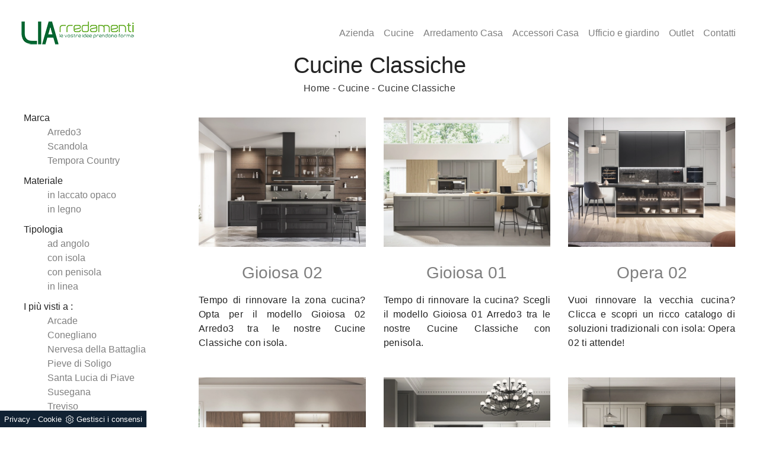

--- FILE ---
content_type: text/html; Charset=UTF-8
request_url: https://www.liarredamenti.it/cucine/cucine-classiche
body_size: 8979
content:
<!doctype html>
<html prefix="og: http://ogp.me/ns#" lang="it">
<head>
<meta charset="utf-8">
<title>Cucine Classiche</title>
<script type="application/ld+json">
{
 "@context": "http://schema.org",
 "@type": "BreadcrumbList",
 "itemListElement":
 [
  {
   "@type": "ListItem",
   "position": 1,
   "item":
   {
    "@id": "http://www.liarredamenti.it/cucine",
    "name": "Cucine"
    }
  },
  {
   "@type": "ListItem",
  "position": 2,
  "item":
   {
     "@id": "http://www.liarredamenti.it/cucine/cucine-classiche",
     "name": "Cucine Classiche"
   }
  }
 ]
}
</script>
<meta name="description" content="Al giorno d'oggi la realizzazione di Cucine Classiche è una vera arte che non teme le mode momentanee: tali composizioni consentono di impreziosire i vostri ambienti con charme senza tempo.">
<meta name="robots" content="index, follow">
<meta name="viewport" content="width=device-width, initial-scale=1, shrink-to-fit=no">
<link rel="canonical" href="https://www.liarredamenti.it/cucine/cucine-classiche">
<meta property="og:title" content="Cucine Classiche">
<meta property="og:type" content="website">
<meta property="og:url" content="https://www.liarredamenti.it/cucine/cucine-classiche">
<meta property="og:image" content="https://www.liarredamenti.it/img/515/cucine-cucine-classiche-arredo3-gioiosa-02_sit_1408288.webp">
<meta property="og:description" content="Al giorno d'oggi la realizzazione di Cucine Classiche è una vera arte che non teme le mode momentanee: tali composizioni consentono di impreziosire i vostri ambienti con charme senza tempo.">
<link rel="shortcut icon" href="/515/imgs/favicon.ico">
  <link rel="stylesheet" href="/515/css/css-mobi/bootstrap.min.css">
  <link rel="stylesheet" href="/515/css/css-mobi/bootstrap-grid.min.css">
  <link rel="stylesheet" href="/515/css/css-mobi/bootstrap-reboot.min.css">
  <link rel="stylesheet" href="/515/css/css-mobi/mbr-additional.css">
  <link rel="stylesheet" href="/515/css/css-mobi/style.css">
<link rel="stylesheet" href="/515/css/style_m.css">
<link rel="stylesheet" href="/515/css/style.css">
<link rel="stylesheet" href="/515/css/swiper.min.css">
  <link rel="stylesheet" href="/515/css/slick-theme.css">
  <link rel="stylesheet" href="/515/css/slick.css">
<link rel="stylesheet" href="/@/grafiche/icon/icons.css">
<link rel="stylesheet" href="/@/grafiche/css/font-awesome.min.css">
<style>
.selector-for-some-widget{box-sizing: content-box}
</style>
<script src="/@/essentials/gtm-library.js"></script>
<script src="/@/essentials/essential.js"></script>
<script src="/@/essentials/facebookv1.js"></script>

<!-- script head -->
<script>
function okEssentialGTM() {
  const gAdsContainer = '##_gtm_container##',
        gAdsInitUrl = '##_gtm_init_config_url##',
        gAdsEveryPageContainer = '',
        gAdsTksPageContainer = '';

  if (gAdsContainer && gAdsInitUrl) {
//    gtmInit(gAdsInitUrl, gAdsContainer);
    gtmEveryPageContainer && gtmEveryPage(gAdsEveryPageContainer);
    gtmTksPageContainer && gtmThankTouPage(gAdsTksPageContainer);
  }
}

function okEssentialFb() {
  const fbPixelCode = '',
        fbPixelUrl = '';

  if (fbPixelCode && fbPixelUrl) {
    pixel(fbPixelCode, fbPixelUrl);
  }

}

function allowADV() {}

function allowConfort() {}

function allowAnal() {
  okEssentialGTM();
  okEssentialFb();
}

window.addEventListener('DOMContentLoaded', function () {
  const cookiePrelude = getCookie("CookieConsent"),
    ifAdv = cookiePrelude ? cookiePrelude.includes("adv") : true,
    ifConfort = cookiePrelude ? cookiePrelude.includes("confort") : true,
    ifAnal = cookiePrelude ? cookiePrelude.includes("performance") : true;

  !ifAdv && allowADV();
  !ifConfort && allowConfort();
  !ifAnal && allowAnal();

  // overlay on contact form submit
  holdOnOnSubmit();
})
</script>
<!-- fine script head -->
</head>
<body>
  
<script src="/515/js/jquery.min.js"></script>
<script src="/515/js/bootstrap.min.js"></script>
<script src="/515/js/smooth-scroll.js"></script>
<script src="/515/js/swiper.min.js"></script> 
<script src="/515/js/slick.min.js"></script>
  
<!-- tag_ricerca -->
  
<!-- Script per scrolldown morbido-->
<script type="text/javascript">
$(document).on('click', 'a[href^="#"]', function (event) {
    event.preventDefault();
    $('html, body').animate({
        scrollTop: $($.attr(this, 'href')).offset().top
    }, 500);
});
</script>
<!-- Fine script -->

<script>
  function resizeIframe(obj) {
    obj.style.height = obj.contentWindow.document.body.scrollHeight + 'px';
  }
</script>

<div class="container-fluid marg-top-20">
<nav class="navbar navbar-expand-lg navbar-light">
  <a class="navbar-brand" href="/"><img class="img-fluid" src="/515/imgs/logo.png"></a>
  <button class="navbar-toggler" type="button" data-toggle="collapse" data-target="#navbarNavDropdown" aria-controls="navbarNavDropdown" aria-expanded="false" aria-label="Toggle navigation">
    <span class="navbar-toggler-icon"></span>
  </button>
  <div class="collapse navbar-collapse justify-content-end" id="navbarNavDropdown">
    <ul class="navbar-nav"><li class="nav-item dropdown"><a href="/azienda" title="Azienda" class="nav-link dropdown-toggle" id="navbarDropdownMenuLink" aria-haspopup="true" aria-expanded="false">Azienda</a>    </li><li class="nav-item dropdown menu_attivo" ><a href="/cucine" title="Cucine" class="nav-link dropdown-toggle" id="navbarDropdownMenuLink" aria-haspopup="true" aria-expanded="false">Cucine</a>    <div class="dropdown-menu" aria-labelledby="navbarDropdownMenuLink"><a   class="dropdown-item" href="/cucine/cucine-moderne" title="Cucine Moderne">Cucine Moderne</a> <a  class="dropdown-item attivo_sez" href="/cucine/cucine-classiche" title="Cucine Classiche">Cucine Classiche</a> <a   class="dropdown-item" href="/cucine/cucine-su-misura" title="Cucine su misura">Cucine su misura</a> </div></li><li class="nav-item dropdown"><a href="/arredamento-casa" title="Arredamento Casa" class="nav-link dropdown-toggle" id="navbarDropdownMenuLink" aria-haspopup="true" aria-expanded="false">Arredamento Casa</a>    <div class="dropdown-menu" aria-labelledby="navbarDropdownMenuLink"><a  rel="nofollow" class="dropdown-item" href="/arredamento-casa/librerie" title="Librerie">Librerie</a> <a  rel="nofollow" class="dropdown-item" href="/arredamento-casa/pareti-attrezzate" title="Pareti Attrezzate">Pareti Attrezzate</a> <a  rel="nofollow" class="dropdown-item" href="/arredamento-casa/madie" title="Madie">Madie</a> <a  rel="nofollow" class="dropdown-item" href="/arredamento-casa/salotti" title="Salotti">Salotti</a> <a  rel="nofollow" class="dropdown-item" href="/arredamento-casa/poltroncine" title="Poltroncine">Poltroncine</a> <a  rel="nofollow" class="dropdown-item" href="/arredamento-casa/pensili" title="Pensili">Pensili</a> <a  rel="nofollow" class="dropdown-item" href="/arredamento-casa/mobili-porta-tv" title="Mobili Porta Tv">Mobili Porta Tv</a> <a  rel="nofollow" class="dropdown-item" href="/arredamento-casa/mobili-ingresso" title="Mobili ingresso">Mobili ingresso</a> <a  rel="nofollow" class="dropdown-item" href="/arredamento-casa/tavoli" title="Tavoli">Tavoli</a> <a  rel="nofollow" class="dropdown-item" href="/arredamento-casa/sedie" title="Sedie">Sedie</a> <a  rel="nofollow" class="dropdown-item" href="/arredamento-casa/camera-da-letto-completa" title="Camera da Letto Completa">Camera da Letto Completa</a> <a  rel="nofollow" class="dropdown-item" href="/arredamento-casa/letti" title="Letti">Letti</a> <a  rel="nofollow" class="dropdown-item" href="/arredamento-casa/letti-singoli" title="Letti singoli">Letti singoli</a> <a  rel="nofollow" class="dropdown-item" href="/arredamento-casa/comodini" title="Comodini">Comodini</a> <a  rel="nofollow" class="dropdown-item" href="/arredamento-casa/poltrone-relax" title="Poltrone relax">Poltrone relax</a> <a  rel="nofollow" class="dropdown-item" href="/arredamento-casa/armadi" title="Armadi">Armadi</a> <a  rel="nofollow" class="dropdown-item" href="/arredamento-casa/camerette" title="Camerette">Camerette</a> <a  rel="nofollow" class="dropdown-item" href="/arredamento-casa/arredo-bagno" title="Arredo Bagno">Arredo Bagno</a> </div></li><li class="nav-item dropdown"><a href="/accessori-casa" title="Accessori Casa" class="nav-link dropdown-toggle" id="navbarDropdownMenuLink" aria-haspopup="true" aria-expanded="false">Accessori Casa</a>    <div class="dropdown-menu" aria-labelledby="navbarDropdownMenuLink"><a  rel="nofollow" class="dropdown-item" href="/accessori-casa/illuminazione" title="Illuminazione">Illuminazione</a> <a  rel="nofollow" class="dropdown-item" href="/accessori-casa/complementi" title="Complementi">Complementi</a> <a  rel="nofollow" class="dropdown-item" href="/accessori-casa/materassi" title="Materassi">Materassi</a> <a  rel="nofollow" class="dropdown-item" href="/accessori-casa/reti-letto" title="Reti letto">Reti letto</a> </div></li><li class="nav-item dropdown"><a href="/ufficio-giardino" title="Ufficio e giardino" class="nav-link dropdown-toggle" id="navbarDropdownMenuLink" aria-haspopup="true" aria-expanded="false">Ufficio e giardino</a>    </li><li class="nav-item dropdown">
  <a href="#" title="Outlet" class="nav-link dropdown-toggle" id="navbarDropdownMenuLink" aria-haspopup="true" aria-expanded="false">Outlet</a>
  <div class="dropdown-menu" aria-labelledby="navbarDropdownMenuLink">
    <a class="dropdown-item" href="/cucine-moderne/outlet" title="Outlet Cucine">Outlet Cucine</a>
    <a class="dropdown-item" href="/salotti/outlet" title="Outlet Salotti">Outlet Salotti</a>
    <a class="dropdown-item" href="/librerie/outlet" title="Outlet Librerie">Outlet Librerie</a>
    <a class="dropdown-item" href="/tavoli/outlet" title="Outlet Tavoli">Outlet Tavoli</a>
    <a class="dropdown-item" href="/sedie/outlet" title="Outlet Sedie">Outlet Sedie</a>
    <a class="dropdown-item" href="/letti/outlet" title="Outlet Letti">Outlet Letti</a>
  </div>
</li>
<li class="nav-item dropdown"><a href="/azienda/contatti" title="Contatti" class="nav-link dropdown-toggle" id="navbarDropdownMenuLink" aria-haspopup="true" aria-expanded="false">Contatti</a></li>
</ul>
  </div>
</nav>
</div>

<div class="container marg-bot-10">
  <div class="row">
    <div class="col-12 text-c">
      <h1>Cucine Classiche</h1>
      <p class="breadcrumbs text-c"><a href="http://www.liarredamenti.it#[link_home]#" title="liaarredamenti">Home</a> - <span  ><a href="http://www.liarredamenti.it/cucine"  title="Cucine">Cucine</a> <span class="figlio1" > - <a href="http://www.liarredamenti.it/cucine/cucine-classiche"  title="Cucine Classiche">Cucine Classiche</a></span></span></p>
    </div>
  </div>
</div>

<div class="container mob marg-bot-20">
  <div class="row">
    <div class="col-12 text-c">
      <a href="#tag" class="bottone-tag"><i class="fa fa-filter" aria-hidden="true"></i> Personalizza la ricerca </a>
    </div>
  </div>
</div>

<div class="container-fluid">
  <div class="row">
    <div class="col-md-3 col-sm-12 order-sm2 pad-sez" id="tag">
      <ul class="nav navbar-nav navbar-right_tag">  <li class="dropdown_tag"><span class="dropdown-toggle" data-toggle="dropdown" role="button" aria-expanded="false">Marca</span><ul class="dropdown-menu_tag"><li><a href="/cucine-cucine-classiche-arredo3" title="Cucine Classiche Arredo3">Arredo3</a></li><li><a href="/cucine-cucine-classiche-scandola" title="Cucine Classiche Scandola">Scandola</a></li><li><a href="/cucine-cucine-classiche-tempora-country" title="Cucine Classiche Tempora Country">Tempora Country</a></li></ul></li><li class="dropdown_tag"><span class="dropdown-toggle" data-toggle="dropdown" role="button" aria-expanded="false">Materiale</span><ul class="dropdown-menu_tag"><li><a href="/cucine-classiche-in-laccato-opaco" title="Cucine Classiche in laccato opaco">in laccato opaco</a></li><li><a href="/cucine-classiche-in-legno" title="Cucine Classiche in legno">in legno</a></li></ul></li><li class="dropdown_tag"><span class="dropdown-toggle" data-toggle="dropdown" role="button" aria-expanded="false">Tipologia</span><ul class="dropdown-menu_tag"><li><a href="/cucine-classiche-ad-angolo" title="Cucine Classiche ad angolo">ad angolo</a></li><li><a href="/cucine-classiche-con-isola" title="Cucine Classiche con isola">con isola</a></li><li><a href="/cucine-classiche-con-penisola" title="Cucine Classiche con penisola">con penisola</a></li><li><a href="/cucine-classiche-in-linea" title="Cucine Classiche in linea">in linea</a></li></ul></li><li class="dropdown_tag"><span class="dropdown-toggle" data-toggle="dropdown" role="button" aria-expanded="false">I più visti a :</span><ul class="dropdown-menu_tag"><li><a href="/cucine-classiche-arcade" title="Cucine Classiche Arcade">Arcade</a></li><li><a href="/cucine-classiche-conegliano" title="Cucine Classiche Conegliano">Conegliano</a></li><li><a href="/cucine-classiche-nervesa-della-battaglia" title="Cucine Classiche Nervesa della Battaglia">Nervesa della Battaglia</a></li><li><a href="/cucine-classiche-pieve-di-soligo" title="Cucine Classiche Pieve di Soligo">Pieve di Soligo</a></li><li><a href="/cucine-classiche-santa-lucia-di-piave" title="Cucine Classiche Santa Lucia di Piave">Santa Lucia di Piave</a></li><li><a href="/cucine-classiche-susegana" title="Cucine Classiche Susegana">Susegana</a></li><li><a href="/cucine-classiche-treviso" title="Cucine Classiche Treviso">Treviso</a></li><li><a href="/cucine-classiche-vittorio-veneto" title="Cucine Classiche Vittorio Veneto">Vittorio Veneto</a></li></ul></li></ul>
    </div>
    <div class="col-md-9 col-sm-12 order-sm1 pad-sez1">
      <div class="row">
        <div class="col-12 text-r numeratore"></div>
        <div class="col-lg-4 col-md-6 col-12 marg-bot-30">
  <div class="col-12 hover-schedina-rubrica px-0">
  <a href="/cucine/cucine-classiche/arredo3-gioiosa-02" title="Cucina Classica con isola Gioiosa 02 di Arredo3">
    <figure>
      <img src="/img/515/cucine-cucine-classiche-arredo3-gioiosa-02_sit_1408288.webp" class="img-fluid d-block mx-auto" />
    </figure>
  </a>
    <div class="marg-top-30"></div>
  <a href="/cucine/cucine-classiche/arredo3-gioiosa-02" title="Cucina Classica con isola Gioiosa 02 di Arredo3">
    <h3 class="text-c marg-bot-20">Gioiosa 02</h3>
  </a>
  <p>Tempo di rinnovare la zona cucina? Opta per il modello Gioiosa 02 Arredo3 tra le nostre Cucine Classiche con isola.</p>
  </div>
</div><div class="col-lg-4 col-md-6 col-12 marg-bot-30">
  <div class="col-12 hover-schedina-rubrica px-0">
  <a href="/cucine/cucine-classiche/arredo3-gioiosa-01" title="Cucina Classica con penisola Gioiosa 01 di Arredo3">
    <figure>
      <img src="/img/515/cucine-cucine-classiche-arredo3-gioiosa-01_sit_1408285.webp" class="img-fluid d-block mx-auto" />
    </figure>
  </a>
    <div class="marg-top-30"></div>
  <a href="/cucine/cucine-classiche/arredo3-gioiosa-01" title="Cucina Classica con penisola Gioiosa 01 di Arredo3">
    <h3 class="text-c marg-bot-20">Gioiosa 01</h3>
  </a>
  <p>Tempo di rinnovare la cucina? Scegli il modello Gioiosa 01 Arredo3 tra le nostre Cucine Classiche con penisola.</p>
  </div>
</div><div class="col-lg-4 col-md-6 col-12 marg-bot-30">
  <div class="col-12 hover-schedina-rubrica px-0">
  <a href="/cucine/cucine-classiche/arredo3-opera-02" title="Cucina Classica con isola Opera 02 di Arredo3">
    <figure>
      <img src="/img/515/cucine-cucine-classiche-arredo3-opera-02_sit_1408283.webp" class="img-fluid d-block mx-auto" />
    </figure>
  </a>
    <div class="marg-top-30"></div>
  <a href="/cucine/cucine-classiche/arredo3-opera-02" title="Cucina Classica con isola Opera 02 di Arredo3">
    <h3 class="text-c marg-bot-20">Opera 02</h3>
  </a>
  <p>Vuoi rinnovare la vecchia cucina? Clicca e scopri un ricco catalogo di soluzioni tradizionali con isola: Opera 02 ti attende!</p>
  </div>
</div><div class="col-lg-4 col-md-6 col-12 marg-bot-30">
  <div class="col-12 hover-schedina-rubrica px-0">
  <a href="/cucine/cucine-classiche/arredo3-opera-01" title="Cucina Classica con isola Opera 01 di Arredo3">
    <figure>
      <img src="/img/515/cucine-cucine-classiche-arredo3-opera-01_sit_1408282.webp" class="img-fluid d-block mx-auto" />
    </figure>
  </a>
    <div class="marg-top-30"></div>
  <a href="/cucine/cucine-classiche/arredo3-opera-01" title="Cucina Classica con isola Opera 01 di Arredo3">
    <h3 class="text-c marg-bot-20">Opera 01</h3>
  </a>
  <p>Scegli la cucina Opera 01: le soluzioni classiche Arredo3 in laccato opaco sono sinonimo di qualità, stile e design.</p>
  </div>
</div><div class="col-lg-4 col-md-6 col-12 marg-bot-30">
  <div class="col-12 hover-schedina-rubrica px-0">
  <a href="/cucine/cucine-classiche/asolo-04-arredo3" title="Cucina Classica con penisola Asolo 04 di Arredo3">
    <figure>
      <img src="/img/515/cucine-cucine-classiche-asolo-04-arredo3_sit_1408279.webp" class="img-fluid d-block mx-auto" />
    </figure>
  </a>
    <div class="marg-top-30"></div>
  <a href="/cucine/cucine-classiche/asolo-04-arredo3" title="Cucina Classica con penisola Asolo 04 di Arredo3">
    <h3 class="text-c marg-bot-20">Asolo 04</h3>
  </a>
  <p>Cucine con penisola Arredo3: entra e scopri un mondo di stile e design! La cucina convenzionale Asolo 04 ti aspetta.</p>
  </div>
</div><div class="col-lg-4 col-md-6 col-12 marg-bot-30">
  <div class="col-12 hover-schedina-rubrica px-0">
  <a href="/cucine/cucine-classiche/asolo-03-arredo3" title="Cucina Classica con isola Asolo 03 di Arredo3">
    <figure>
      <img src="/img/515/cucine-cucine-classiche-asolo-03-arredo3_sit_1408276.webp" class="img-fluid d-block mx-auto" />
    </figure>
  </a>
    <div class="marg-top-30"></div>
  <a href="/cucine/cucine-classiche/asolo-03-arredo3" title="Cucina Classica con isola Asolo 03 di Arredo3">
    <h3 class="text-c marg-bot-20">Asolo 03</h3>
  </a>
  <p>Cucine con isola Arredo3: entra e scopri un mondo di stile e design! La cucina convenzionale Asolo 03 ti attende.</p>
  </div>
</div><div class="col-lg-4 col-md-6 col-12 marg-bot-30">
  <div class="col-12 hover-schedina-rubrica px-0">
  <a href="/cucine/cucine-classiche/asolo-02-arredo3" title="Cucina Classica angolare Asolo 02 di Arredo3">
    <figure>
      <img src="/img/515/cucine-cucine-classiche-asolo-02-arredo3_sit_1408274.webp" class="img-fluid d-block mx-auto" />
    </figure>
  </a>
    <div class="marg-top-30"></div>
  <a href="/cucine/cucine-classiche/asolo-02-arredo3" title="Cucina Classica angolare Asolo 02 di Arredo3">
    <h3 class="text-c marg-bot-20">Asolo 02</h3>
  </a>
  <p>Scegli la cucina Asolo 02: le soluzioni classiche Arredo3 in laccato opaco sono garanzia di qualità, stile e design.</p>
  </div>
</div><div class="col-lg-4 col-md-6 col-12 marg-bot-30">
  <div class="col-12 hover-schedina-rubrica px-0">
  <a href="/cucine/cucine-classiche/asolo-01-arredo3" title="Cucina Classica con isola Asolo 01 di Arredo3">
    <figure>
      <img src="/img/515/cucine-cucine-classiche-asolo-01-arredo3_sit_1408271.webp" class="img-fluid d-block mx-auto" />
    </figure>
  </a>
    <div class="marg-top-30"></div>
  <a href="/cucine/cucine-classiche/asolo-01-arredo3" title="Cucina Classica con isola Asolo 01 di Arredo3">
    <h3 class="text-c marg-bot-20">Asolo 01</h3>
  </a>
  <p>Tempo di rinnovare la zona cucina? Prediligi il modello Asolo 01 Arredo3 tra le nostre Cucine Classiche con isola.</p>
  </div>
</div><div class="col-lg-4 col-md-6 col-12 marg-bot-30">
  <div class="col-12 hover-schedina-rubrica px-0">
  <a href="/cucine/cucine-classiche/m03-maestrale-scandola" title="Cucina Classica M03 Maestrale di Scandola">
    <figure>
      <img src="/img/515/cucine-cucine-classiche-m03-maestrale-scandola_sit_1406911.webp" class="img-fluid d-block mx-auto" />
    </figure>
  </a>
    <div class="marg-top-30"></div>
  <a href="/cucine/cucine-classiche/m03-maestrale-scandola" title="Cucina Classica M03 Maestrale di Scandola">
    <h3 class="text-c marg-bot-20">M03 Maestrale</h3>
  </a>
  <p>Vuoi rinnovare la vecchia cucina? Clicca e scopri un ricco catalogo di soluzioni classiche con penisola: M03 Maestrale ti attende!</p>
  </div>
</div><div class="col-lg-4 col-md-6 col-12 marg-bot-30">
  <div class="col-12 hover-schedina-rubrica px-0">
  <a href="/cucine/cucine-classiche/m02-maestrale-scandola" title="Cucina Classica M02 Maestrale di Scandola">
    <figure>
      <img src="/img/515/cucine-cucine-classiche-m02-maestrale-scandola_sit_1406908.webp" class="img-fluid d-block mx-auto" />
    </figure>
  </a>
    <div class="marg-top-30"></div>
  <a href="/cucine/cucine-classiche/m02-maestrale-scandola" title="Cucina Classica M02 Maestrale di Scandola">
    <h3 class="text-c marg-bot-20">M02 Maestrale</h3>
  </a>
  <p>Tempo di rinnovare la zona cucina? Opta per il modello M02 Maestrale Scandola tra le nostre Cucine Classiche con penisola.</p>
  </div>
</div><div class="col-lg-4 col-md-6 col-12 marg-bot-30">
  <div class="col-12 hover-schedina-rubrica px-0">
  <a href="/cucine/cucine-classiche/m07-maestrale-scandola" title="Cucina Classica M07 Maestrale di Scandola">
    <figure>
      <img src="/img/515/cucine-cucine-classiche-m07-maestrale-scandola_sit_1406905.webp" class="img-fluid d-block mx-auto" />
    </figure>
  </a>
    <div class="marg-top-30"></div>
  <a href="/cucine/cucine-classiche/m07-maestrale-scandola" title="Cucina Classica M07 Maestrale di Scandola">
    <h3 class="text-c marg-bot-20">M07 Maestrale</h3>
  </a>
  <p>Cucine con penisola Scandola: entra e scopri un mondo di stile e design! La cucina tradizionale M07 Maestrale ti sta aspettando.</p>
  </div>
</div><div class="col-lg-4 col-md-6 col-12 marg-bot-30">
  <div class="col-12 hover-schedina-rubrica px-0">
  <a href="/cucine/cucine-classiche/n1-nuovomondo-scandola" title="Cucina Classica N1 Nuovomondo di Scandola">
    <figure>
      <img src="/img/515/cucine-cucine-classiche-n1-nuovomondo-scandola_sit_1406896.webp" class="img-fluid d-block mx-auto" />
    </figure>
  </a>
    <div class="marg-top-30"></div>
  <a href="/cucine/cucine-classiche/n1-nuovomondo-scandola" title="Cucina Classica N1 Nuovomondo di Scandola">
    <h3 class="text-c marg-bot-20">N1 Nuovomondo</h3>
  </a>
  <p>Cucine con isola Scandola: entra e scopri un mondo di stile e design! La cucina tradizionale N1 Nuovomondo ti attende.</p>
  </div>
</div><div class="col-lg-4 col-md-6 col-12 marg-bot-30">
  <div class="col-12 hover-schedina-rubrica px-0">
  <a href="/cucine/cucine-classiche/t03-tabi-scandola" title="Cucina Classica T03 Tabià di Scandola">
    <figure>
      <img src="/img/515/cucine-cucine-classiche-t03-tabi-scandola_sit_1406901.webp" class="img-fluid d-block mx-auto" />
    </figure>
  </a>
    <div class="marg-top-30"></div>
  <a href="/cucine/cucine-classiche/t03-tabi-scandola" title="Cucina Classica T03 Tabià di Scandola">
    <h3 class="text-c marg-bot-20">T03 Tabià</h3>
  </a>
  <p>Scegli la cucina T03 Tabià: le soluzioni tradizionali Scandola in legno sono garanzia di qualità, design e contenuto estetico.</p>
  </div>
</div><div class="col-lg-4 col-md-6 col-12 marg-bot-30">
  <div class="col-12 hover-schedina-rubrica px-0">
  <a href="/cucine/cucine-classiche/m05-maestrale-scandola" title="Cucina Classica M05 Maestrale di Scandola">
    <figure>
      <img src="/img/515/cucine-cucine-classiche-m05-maestrale-scandola_sit_1406902.webp" class="img-fluid d-block mx-auto" />
    </figure>
  </a>
    <div class="marg-top-30"></div>
  <a href="/cucine/cucine-classiche/m05-maestrale-scandola" title="Cucina Classica M05 Maestrale di Scandola">
    <h3 class="text-c marg-bot-20">M05 Maestrale</h3>
  </a>
  <p>Vuoi riammodernare la vecchia cucina? Clicca e scopri un ricco catalogo di soluzioni classiche con penisola: M05 Maestrale ti attende!</p>
  </div>
</div><div class="col-lg-4 col-md-6 col-12 marg-bot-30">
  <div class="col-12 hover-schedina-rubrica px-0">
  <a href="/cucine/cucine-classiche/n0-nuovomondo-scandola" title="Cucina Classica N0 Nuovomondo di Scandola">
    <figure>
      <img src="/img/515/cucine-cucine-classiche-n0-nuovomondo-scandola_sit_1406894.webp" class="img-fluid d-block mx-auto" />
    </figure>
  </a>
    <div class="marg-top-30"></div>
  <a href="/cucine/cucine-classiche/n0-nuovomondo-scandola" title="Cucina Classica N0 Nuovomondo di Scandola">
    <h3 class="text-c marg-bot-20">N0 Nuovomondo</h3>
  </a>
  <p>Vuoi ristrutturare la vecchia cucina? Clicca e scopri una ricca gamma di soluzioni classiche ad angolo: N0 Nuovomondo ti sta aspettando!</p>
  </div>
</div><div class="col-lg-4 col-md-6 col-12 marg-bot-30">
  <div class="col-12 hover-schedina-rubrica px-0">
  <a href="/cucine/cucine-classiche/t02-tabi-scandola" title="Cucina Classica T02 Tabià di Scandola">
    <figure>
      <img src="/img/515/cucine-cucine-classiche-t02-tabi-scandola_sit_1406900.webp" class="img-fluid d-block mx-auto" />
    </figure>
  </a>
    <div class="marg-top-30"></div>
  <a href="/cucine/cucine-classiche/t02-tabi-scandola" title="Cucina Classica T02 Tabià di Scandola">
    <h3 class="text-c marg-bot-20">T02 Tabià</h3>
  </a>
  <p>Se sei alla ricerca di una cucina tradizionale, clicca e scopri di più sul modello T02 Tabià Scandola.</p>
  </div>
</div><div class="col-lg-4 col-md-6 col-12 marg-bot-30">
  <div class="col-12 hover-schedina-rubrica px-0">
  <a href="/cucine/cucine-classiche/t01-tabi-scandola" title="Cucina Classica T01 Tabià di Scandola">
    <figure>
      <img src="/img/515/cucine-cucine-classiche-t01-tabi-scandola_sit_1406898.webp" class="img-fluid d-block mx-auto" />
    </figure>
  </a>
    <div class="marg-top-30"></div>
  <a href="/cucine/cucine-classiche/t01-tabi-scandola" title="Cucina Classica T01 Tabià di Scandola">
    <h3 class="text-c marg-bot-20">T01 Tabià</h3>
  </a>
  <p>Vuoi ristrutturare la vecchia cucina? Clicca e scopri un ricco catalogo di soluzioni tradizionali con penisola: T01 Tabià ti sta aspettando!</p>
  </div>
</div><div class="col-lg-4 col-md-6 col-12 marg-bot-30">
  <div class="col-12 hover-schedina-rubrica px-0">
  <a href="/cucine/cucine-classiche/n2-nuovomondo-scandola" title="Cucina Classica N2 Nuovomondo di Scandola">
    <figure>
      <img src="/img/515/cucine-cucine-classiche-n2-nuovomondo-scandola_sit_1406897.webp" class="img-fluid d-block mx-auto" />
    </figure>
  </a>
    <div class="marg-top-30"></div>
  <a href="/cucine/cucine-classiche/n2-nuovomondo-scandola" title="Cucina Classica N2 Nuovomondo di Scandola">
    <h3 class="text-c marg-bot-20">N2 Nuovomondo</h3>
  </a>
  <p>Cucine con isola Scandola: entra e scopri un mondo di stile e design! La cucina tradizionale N2 Nuovomondo ti sta aspettando.</p>
  </div>
</div><div class="col-lg-4 col-md-6 col-12 marg-bot-30">
  <div class="col-12 hover-schedina-rubrica px-0">
  <a href="/cucine/cucine-classiche/m06-maestrale-scandola" title="Cucina Classica M06 Maestrale di Scandola">
    <figure>
      <img src="/img/515/cucine-cucine-classiche-m06-maestrale-scandola_sit_1373928.webp" class="img-fluid d-block mx-auto" />
    </figure>
  </a>
    <div class="marg-top-30"></div>
  <a href="/cucine/cucine-classiche/m06-maestrale-scandola" title="Cucina Classica M06 Maestrale di Scandola">
    <h3 class="text-c marg-bot-20">M06 Maestrale</h3>
  </a>
  <p>Scegli la cucina M06 Maestrale: le soluzioni classiche Scandola in laccato opaco sono sinonimo di qualità, design e contenuto estetico.</p>
  </div>
</div><div class="col-lg-4 col-md-6 col-12 marg-bot-30">
  <div class="col-12 hover-schedina-rubrica px-0">
  <a href="/cucine/cucine-classiche/m04-maestrale-scandola" title="Cucina Classica M04 Maestrale di Scandola">
    <figure>
      <img src="/img/515/cucine-cucine-classiche-m04-maestrale-scandola_sit_1373925.webp" class="img-fluid d-block mx-auto" />
    </figure>
  </a>
    <div class="marg-top-30"></div>
  <a href="/cucine/cucine-classiche/m04-maestrale-scandola" title="Cucina Classica M04 Maestrale di Scandola">
    <h3 class="text-c marg-bot-20">M04 Maestrale</h3>
  </a>
  <p>Tempo di progettare la zona cucina? Prediligi il modello M04 Maestrale Scandola tra le nostre Cucine Classiche ad angolo.</p>
  </div>
</div><div class="col-lg-4 col-md-6 col-12 marg-bot-30">
  <div class="col-12 hover-schedina-rubrica px-0">
  <a href="/cucine/cucine-classiche/m01-maestrale-scandola" title="Cucina Classica M01 Maestrale di Scandola">
    <figure>
      <img src="/img/515/cucine-cucine-classiche-m01-maestrale-scandola_sit_1373922.webp" class="img-fluid d-block mx-auto" />
    </figure>
  </a>
    <div class="marg-top-30"></div>
  <a href="/cucine/cucine-classiche/m01-maestrale-scandola" title="Cucina Classica M01 Maestrale di Scandola">
    <h3 class="text-c marg-bot-20">M01 Maestrale</h3>
  </a>
  <p>Se desideri una cucina convenzionale, clicca e ottieni informazioni sul modello M01 Maestrale Scandola.</p>
  </div>
</div><div class="col-lg-4 col-md-6 col-12 marg-bot-30">
  <div class="col-12 hover-schedina-rubrica px-0">
  <a href="/cucine/cucine-classiche/m09-maestrale-scandola" title="Cucina Classica M09 Maestrale di Scandola">
    <figure>
      <img src="/img/515/cucine-cucine-classiche-m09-maestrale-scandola_sit_1373934.webp" class="img-fluid d-block mx-auto" />
    </figure>
  </a>
    <div class="marg-top-30"></div>
  <a href="/cucine/cucine-classiche/m09-maestrale-scandola" title="Cucina Classica M09 Maestrale di Scandola">
    <h3 class="text-c marg-bot-20">M09 Maestrale</h3>
  </a>
  <p>Scegli la cucina M09 Maestrale: le soluzioni classiche Scandola in legno sono garanzia di qualità, design e contenuto estetico.</p>
  </div>
</div><div class="col-lg-4 col-md-6 col-12 marg-bot-30">
  <div class="col-12 hover-schedina-rubrica px-0">
  <a href="/cucine/cucine-classiche/m08-maestrale-scandola" title="Cucina Classica M08 Maestrale di Scandola">
    <figure>
      <img src="/img/515/cucine-cucine-classiche-m08-maestrale-scandola_sit_1373931.webp" class="img-fluid d-block mx-auto" />
    </figure>
  </a>
    <div class="marg-top-30"></div>
  <a href="/cucine/cucine-classiche/m08-maestrale-scandola" title="Cucina Classica M08 Maestrale di Scandola">
    <h3 class="text-c marg-bot-20">M08 Maestrale</h3>
  </a>
  <p>Cucine con isola Scandola: entra e scopri un mondo di design e contenuto estetico! La cucina classica M08 Maestrale ti attende.</p>
  </div>
</div><div class="col-lg-4 col-md-6 col-12 marg-bot-30">
  <div class="col-12 hover-schedina-rubrica px-0">
  <a href="/cucine/cucine-classiche/vintage-tempora-country" title="Cucina Classica in legno laccato Vintage di Tempora Country">
    <figure>
      <img src="/img/515/cucine-cucine-classiche-vintage-tempora-country_sit_1306606.webp" class="img-fluid d-block mx-auto" />
    </figure>
  </a>
    <div class="marg-top-30"></div>
  <a href="/cucine/cucine-classiche/vintage-tempora-country" title="Cucina Classica in legno laccato Vintage di Tempora Country">
    <h3 class="text-c marg-bot-20">Vintage</h3>
  </a>
  <p>Vuoi ristrutturare la vecchia cucina? Clicca e scopri una ricca gamma di soluzioni tradizionali in linea: Vintage ti attende!</p>
  </div>
</div><div class="col-lg-4 col-md-6 col-12 marg-bot-30">
  <div class="col-12 hover-schedina-rubrica px-0">
  <a href="/cucine/cucine-classiche/tempora-country-tradizionale" title="Cucina Classica Tradizionale in legno laccato di Tempora Country">
    <figure>
      <img src="/img/515/cucine-cucine-classiche-tempora-country-tradizionale_sit_1306605.webp" class="img-fluid d-block mx-auto" />
    </figure>
  </a>
    <div class="marg-top-30"></div>
  <a href="/cucine/cucine-classiche/tempora-country-tradizionale" title="Cucina Classica Tradizionale in legno laccato di Tempora Country">
    <h3 class="text-c marg-bot-20">Tradizionale</h3>
  </a>
  <p>Scegli la cucina Tradizionale: le soluzioni tradizionali Tempora Country in legno sono garanzia di qualità, design e contenuto estetico.</p>
  </div>
</div><div class="col-lg-4 col-md-6 col-12 marg-bot-30">
  <div class="col-12 hover-schedina-rubrica px-0">
  <a href="/cucine/cucine-classiche/tempora-country-country" title="Cucina Classica ad angolo con isola Country di Tempora Country">
    <figure>
      <img src="/img/515/cucine-cucine-classiche-tempora-country-country_sit_1306604.webp" class="img-fluid d-block mx-auto" />
    </figure>
  </a>
    <div class="marg-top-30"></div>
  <a href="/cucine/cucine-classiche/tempora-country-country" title="Cucina Classica ad angolo con isola Country di Tempora Country">
    <h3 class="text-c marg-bot-20">Country</h3>
  </a>
  <p>Scegli la cucina Country: le soluzioni classiche Tempora Country in legno sono garanzia di qualità, stile e design.</p>
  </div>
</div><div class="col-lg-4 col-md-6 col-12 marg-bot-30">
  <div class="col-12 hover-schedina-rubrica px-0">
  <a href="/cucine/cucine-classiche/lineare-tempora-country" title="Cucina Classica Lineare di Tempora Country">
    <figure>
      <img src="/img/515/cucine-cucine-classiche-lineare-tempora-country_sit_1218198.webp" class="img-fluid d-block mx-auto" />
    </figure>
  </a>
    <div class="marg-top-30"></div>
  <a href="/cucine/cucine-classiche/lineare-tempora-country" title="Cucina Classica Lineare di Tempora Country">
    <h3 class="text-c marg-bot-20">Lineare</h3>
  </a>
  <p>Scegli la cucina Lineare: le soluzioni classiche Tempora Country in legno sono garanzia di qualità, stile e design.</p>
  </div>
</div><div class="col-lg-4 col-md-6 col-12 marg-bot-30">
  <div class="col-12 hover-schedina-rubrica px-0">
  <a href="/cucine-classiche/rustica-tempora-country" title="Cucina Rustica di Tempora Country">
    <figure>
      <img src="/img/515/cucine-classiche-rustica-tempora-country_sit_161837.webp" class="img-fluid d-block mx-auto" />
    </figure>
  </a>
    <div class="marg-top-30"></div>
  <a href="/cucine-classiche/rustica-tempora-country" title="Cucina Rustica di Tempora Country">
    <h3 class="text-c marg-bot-20">Rustica</h3>
  </a>
  <p>Cucine ad angolo Tempora Country: entra e scopri un universo di design e contenuto estetico! La cucina classica Rustica ti sta aspettando.</p>
  </div>
</div>
        <div class="col-12 text-r numeratore"></div>
      </div>
    </div>
  </div>
</div>

<div class="container marg-top-20 marg-bot-30">
  <div class="col-12 text-c marg-bot-10">
  <h3>Cucine classiche dei migliori marchi italiani</h3>
</div>
<div class="col-12">
  <p>Gli arredi per questa stanza dovranno rispecchiare il tuo stile personale e dare risposta alle tue esigenze pratiche, per assicurarti una totale vivibilità nel luogo più vissuto di casa. Oggigiorno la realizzazione di Cucine Classiche è una vera arte che non teme le mode transitorie: tali offerte consentono di arredare casa con charme intramontabile. Particolare cura andrà riservata alla scelta dei materiali e delle texture ideali per una cucina classica, che, di lunga durata, devono assicurarti un alto livello di resistenza e un certo stile. Se sei un amante delle Cucine Classiche, sei nel posto ideale: in negozio potrai toccare con mano le più belle composizioni arredative delle migliori marche sul mercato, sempre di grande qualità. Che sia ad angolo o su una parete, con o senza penisola, il modello classico che hai scelto di acquistare ti sta aspettando in negozio per ottimizzare i tuoi spazi impreziosendoli. Grazie alla scelta quasi infinita di texture attuali, materiali, conformazioni e elettrodomestici disponibili nel nostro punto vendita troverai facilmente la composizione classica che fa per te.</p>
</div>
</div>

<section class="footer4 cid-rblEsxt3wE" id="footer4-7">
    <div class="container">
        <div class="media-container-row content mbr-white">
            <div class="col-md-3 col-sm-4">
                <p class="mbr-text mbr-fonts-style mbr-links-column display-7">
                    <a title="Azienda" href="/azienda" class="text-white transition-3">Chi Siamo</a>
                    <br><a title="Cucine" href="/cucine" class="text-white transition-3">Cucine</a>
                    <br><a title="Arredamento Casa" href="/arredamento-casa" class="text-white transition-3">Arredamento Casa</a>
                    <br><a title="Contatti" href="/azienda/contatti" class="text-white transition-3">Contatti</a>
                    <br><a title="Privacy Policy" href="/azienda/privacy" class="text-white transition-3">Privacy Policy</a>
                </p>
            </div>
            <div class="col-md-5 col-sm-8">
                <p class="mb-4 foot-title mbr-fonts-style display-7 text-c">
                  ORARI
                </p>
                <p class="mbr-text mbr-fonts-style foot-text display-7 text-c">
                  <b>Lunedi pomeriggio:</b> 15:00 - 19:00<br> <b>Martedì - Sabato:</b> 9:00 - 12:00 | 15:00 - 19:00<br>
                  <b>Chiusi:</b> Lunedi mattina e Domenica
                </p>
            </div>
            <div class="col-md-4 col-sm-12 text-r">
                <p class="mb-4 foot-title mbr-fonts-style display-7 text-r">
                    CONTATTI
                </p>
                <p class="mbr-text mbr-fonts-style foot-text display-7 text-r">
                  <b>E-Mail:</b> <a href="mailto:info@liarredamenti.it" class="text-white transition-3">info@liarredamenti.it</a>
                  <br><b>Tel:</b> <a href="tel:+390438445183" class="text-white transition-3">+390438445183</a>
                </p>
            </div>
        </div>
        <div class="footer-lower">
            <div class="media-container-row">
                <div class="col-sm-12">
                    <hr>
                </div>
            </div>
            <div class="media-container-row mbr-white">
                <div class="col-sm-12 copyright">
                    <p class="mbr-text mbr-fonts-style display-7 text-c">
                        L.i.a. Arredamenti di Rusalen Luciano - P.IVA 04795650268
                    </p>
                </div>
            </div>
        </div>
    </div>
</section>

<script src="https://www.google.com/recaptcha/api.js"></script>
<!-- tag_ricerca -->

<!--BANNER COOKIE-->
<div class="bannerCookie"></div>
<script>var linguaSito = "it";</script>
<script src="/core/api/cookie/getCookie.min.js"></script>
<script src="/core/api/cookie/cookie.min.js"></script>
<script>
  var CookieConsent = getCookie("CookieConsent");
  if( CookieConsent ){
    var seAdv = CookieConsent.includes("adv");
    var seConfort = CookieConsent.includes("confort");
    var seAnal = CookieConsent.includes("performance");
  }else{
    var seAdv = true;
    var seConfort = true;
 var seAnal = true;
  }
  if( seAdv ){
    //NON VANNO ATTIVATI I COOKIE PUBBLICITARI
  }else{
    //VANNO ATTIVATI I COOKIE PUBBLICITARI
    siADV();
  }
  if( seConfort ){
    //NON VANNO ATTIVATI I COOKIE CONFORT
  }else{
    //VANNO ATTIVATI I COOKIE CONFORT
    siPerformance();
  }
  if( seAnal ){
    //NON VANNO ATTIVATI I COOKIE ANALITICI
  }else{
    //VANNO ATTIVATI I COOKIE ANALITICI
    siAnal();
  }
  function siPerformance(){
    
  };
  function siAnal(){
    
  };
  function siADV(){
   
  };
</script>
<!--FINE BANNER COOKIE--> 

<script>
function getCookie(e) { for (var o = document.cookie.split(";"), t = 0; t < o.length; t++) { var n = o[t].split("="); if (e == n[0].trim()) return decodeURIComponent(n[1]) } return null };
// Set a Cookie
function setCookie(cName, cValue, expDays) {
  let date = new Date();
  date.setTime(date.getTime() + (expDays * 24 * 60 * 60 * 1000));
  const expires = "expires=" + date.toUTCString();
  document.cookie = cName + "=" + cValue + "; " + expires + "; path=/";
}

async function fetchHttp(url = "", method) {
  const response = await fetch(url, { method: method });
  return response;
}


let iputente = getCookie("iputente")

if (!iputente) {
  fetchHttp("https://www.outletarredamento.it/api/adv_ip.asp?token=250574", "GET").then((response) => response.text())
    .then((text) => {
      iputente = text;
      setCookie('iputente', iputente, 120);
    });

};

const apeUrl = 'https://api.preludeadv.it/api.asp?crypt=/cucine/cucine-classiche||www.liarredamenti.it||||liaarredamenti||25/11/2025 18:40:09||';



var async_load_js = function (url, callback) {

  var js = document.createElement('script');
  js.type = 'text/javascript';
  js.async = 'true';
  js.src = url;
  js.onload = js.onreadystatechange = function () {

    var rs = this.readyState;
    if (rs && rs != 'complete' && rs != 'loaded') return;
    try { callback.apply() } catch (e) { }
  };

  document.body.appendChild(js);
};


function miacallback() {
  // codice callback
}

async_load_js(apeUrl + iputente, function () { miacallback() });
</script>
</body>
</html>

--- FILE ---
content_type: text/css
request_url: https://www.liarredamenti.it/515/css/style.css
body_size: 2281
content:
.container-fluid {max-width: 1920px margin: 0 auto;}
p {text-align: justify; font-size: 16px; letter-spacing: .3px;}
h1{font-size: 38px;}
.container-fluid {max-width: 1800px; margin: 0 auto;}

.marg-top-10 {margin-top: 10px!important;}
.marg-top-20 {margin-top: 20px!important;}
.marg-top-30 {margin-top: 30px!important;}
.marg-top-40 {margin-top: 40px!important;}
.marg-top-50 {margin-top: 50px!important;}
.marg-bot-10 {margin-bottom: 10px!important;}
.marg-bot-20 {margin-bottom: 20px!important;}
.marg-bot-30 {margin-bottom: 30px!important;}
.marg-bot-40 {margin-bottom: 40px!important;}
.marg-bot-50 {margin-bottom: 50px!important;}

.dropdown-toggle::after {display: none !important;}
.nav-item:hover .dropdown-menu {display: block!important;}
.dropdown-menu {top: 95% !important;}
.swiper-button-next {background-image: none!important; width: auto!important; height: auto!important;}
.swiper-button-prev {background-image: none!important; width: auto!important; height: auto!important;}
.swiper-button-next::before {font-family: MobiriseIcons !important; content: "\e966"; font-size: 2rem; background-color: rgba(0, 0, 0, 0.5); border: 2px solid #fff; border-radius: 50%; color: #fff; padding: 10px;}
.swiper-button-prev::before {font-family: MobiriseIcons !important; content: "\e943"; font-size: 2rem; background-color: rgba(0, 0, 0, 0.5); border: 2px solid #fff; border-radius: 50%; color: #fff; padding: 10px;}
.text-c {text-align: center!important;}
.text-r {text-align: right!important;}
.breadcrumbs a{color: #333!important; transition: all 0.3s linear;}
.breadcrumbs a:hover{color: #aaa!important;}
.hover-schedina-rubrica {overflow: hidden;}
.hover-schedina-rubrica h3{transition: all 0.3s linear!important; color: rgba(0,0,0,.5)!important;}
.hover-schedina-rubrica img{opacity: 0.9; transition: all 0.3s linear!important;}
.hover-schedina-rubrica:hover img{opacity: 1!important; transform: scale(1.1)!important;}
.hover-schedina-rubrica:hover h3{text-decoration: underline; color: rgba(0,0,0,.9)!important;}
.transition-3 {transition: all 0.3s linear;}
.height-map{height: 450px;}
.mob {display: none;}
.numeratore {margin-bottom: 10px;}
.numeratore ul{list-style: none; margin: 0;}
.numeratore li{display: inline-block; padding: 4px;}
.numeratore a{color: rgba(0,0,0,.5)!important; font-style: italic!important; transition: all 0.3s linear;}
.numeratore a:hover{color: rgba(0,0,0,.9)!important;}
.dropdown-menu_tag{list-style: none; margin-bottom: 10px;}
.dropdown-menu_tag a{color: rgba(0,0,0,.5)!important; transition: all 0.3s linear;}
.dropdown-menu_tag a:hover{color: rgba(0,0,0,.9)!important;}
.prec-succ a{color: rgba(0,0,0,.5)!important; transition: all 0.3s linear;}
.prec-succ a:hover{color: rgba(0,0,0,.9)!important;}
.prec-succ .fa{font-size: 20px;}
.succ {padding-right: 25px;}
.bottone-tag {color: rgba(0,0,0,.9)!important; transition: all 0.3s linear;padding: 7px 10px; border-radius: 20px;}
.bottone-tag:hover {color: #fff!important; text-decoration: underline; background-color: rgba(0,0,0,.9);}
.tag-dinamico ul{padding: 0 15px; display: block;}
.tag-dinamico li{display: inline-block; padding: 5px 10px; margin-right: 10px; border: solid 1px #222; border-radius: 20px; transition: all 0.3s linear; margin-bottom: 15px;}
.tag-dinamico li:hover{background-color: #222;}
.tag-dinamico li:hover a{color: #fff!important;}
.tag-dinamico h3{font-size: 24px; margin-bottom: 30px;}
.tag-dinamico h3::after{content:''; height: 1px; width: 100px; position: absolute; background-color: #000; top: 30px; left: 17%;}
.correlati h5{color: rgba(0,0,0,.5)!important; transition: all 0.3s linear;}
.correlati img{transition: all 0.3s linear; opacity: 0.9;}
.correlati:hover h5{color: rgba(0,0,0,.9)!important; text-decoration: underline;}
.correlati:hover img{transform: scale(1.1); opacity: 1;}
.pad-sez {padding-left: 40px;}
.pad-sez1 {padding-right: 40px;}
.text-black {color: rgba(0,0,0,.5)!important; transition: all 0.3s linear;}
.text-black:hover {color: rgba(0,0,0,.9)!important;}
.cid-rblEgmPM9U .card-box {padding-top: 1rem;}
.card-wrapper h4{transition: all 0.3s linear;}
.card-wrapper img{transition: all 0.3s linear; overflow: hidden; opacity: 0.9; position: relative;}
.card-wrapper:hover h4{text-decoration: underline; color: rgba(0,0,0,.9)!important;}
.card-wrapper:hover img{transform: scale(1.1); opacity: 1;}
.padding-404 {padding: 120px 15px;}
.title a{color: rgba(0,0,0,.7); transition: .3s linear;}
.title a:hover{color: rgba(0,0,0,.9); text-decoration: underline;}
.title h2{font-size: 30px; color: rgba(0,0,0,.5);}
.title h3{font-size: 17px; color: rgba(0,0,0,.5);}
.order-sm2 h3{font-size: 24px;}
@media(max-width: 767px){
  .order-sm1{order: 1;}
  .order-sm2{order: 2;}
  .mob{display: block;}
  .pad-sez1 {padding: 0 15px;}
  .pad-sez {padding: 0 15px;}
}
.btn {padding: .5rem 1rem!important;}
.float-btn {float: right;}
@media(max-width: 575px){
  .float-btn {float: none;}
}
.box-home-fluid .container-fluid{max-width: 1400px!important; margin: 0 auto;}
.tag-prodotto .navbar-right_tag{display: block; margin-bottom: 1rem; text-align: right;}
.tag-prodotto .dropdown_tag{display: inline-block; margin-right: 20px; color: #666; position: relative; cursor: pointer; font-size: 14px;}
.tag-prodotto .dropdown_tag:last-child{margin-right: 0px;}
.tag-prodotto .dropdown-menu_tag{list-style: none; padding: 0px; margin: 0px; display: none; position: absolute; z-index: 2; top: 20px; right: 0; background-color: #fff; min-width: 150px; border: 1px solid #ccc; box-shadow: 2px 2px 4px rgba(0,0,0,0.2)}
.tag-prodotto .dropdown_tag:hover .dropdown-menu_tag{display: block;}
.tag-prodotto .dropdown-menu_tag a{display: block; padding: 2.5px 10px; transition: all 0.3s ease-in-out 0s;}
.tag-prodotto .dropdown-menu_tag li:first-child a{padding-top: 5px;}
.tag-prodotto .dropdown-menu_tag li:last-child a{padding-bottom: 5px;}
.tag-prodotto .dropdown-menu_tag a:hover{background-color: #ccc; color: #fff !important;}
.tag-prodotto .dropdown-menu_tag .tag_attivo{background-color: #ccc; color: #fff !important;}
.tag-prodotto .dropdown-menu_tag li:first-child .tag_attivo{padding-top: 2.5px;}
.tag-prodotto .dropdown-menu_tag li:last-child .tag_attivo{padding-bottom: 2.5px;}

.swiper-pagination-articoli {width: 100%;}
.swiper-pagination-bullet-active {background: #333!important;}
.swiper-pagination-bullet {margin: 0 5px;}
.container-largo {max-width: 1400px!important;}

.form-control {background-color: #f5f5f5; box-shadow: none; color: #565656; font-family: 'Rubik', sans-serif; font-size: 1rem; line-height: 1.43; min-height: 0; padding: 10px;}
.titoletto-paragrafo {font-size: 34px; font-weight: 400;}
.titolo-form {text-align: center; background-color: #7BB846; padding: 18px 10px; color: #fff;}
.titolo-form::after{display: none;}
.btn-primary, .btn-primary:active {background-color: #7BB846 !important; border-color: #7BB846 !important;}
.card-wrapper figure{position: relative; overflow: hidden;}

.no-disp span{display: none;}
.col-r {color: #cc0000!important;}
.bollino {position: absolute; top: -10px; right: 0; z-index: 10; color: #fff!important; background: #B7261C; padding: 15px 11px; border-radius: 50%;}
.descrizione-interna-schedina-sezione{margin: auto;}
.descrizione-interna-schedina-sezione h5{text-transform: uppercase; background-color: #649ad1; display: block; padding: 10px 15px; color: #fff; font-size: 13px; text-align: center; font-weight: 200; width: 45%; margin: 0 auto; transition: all .3s linear;}
.descrizione-interna-schedina-sezione h5:hover{background-color: #000;}
.descrizione-interna-schedina-sezione p{text-align: justify; font-size: 14px; color: #999; margin-bottom: 0; margin-top: 10px;}
.descrizione-interna-schedina-sezione h3 {margin-bottom: 25px;}

.prezzo-big{font-size: 19px!important; font-weight: bold;}








